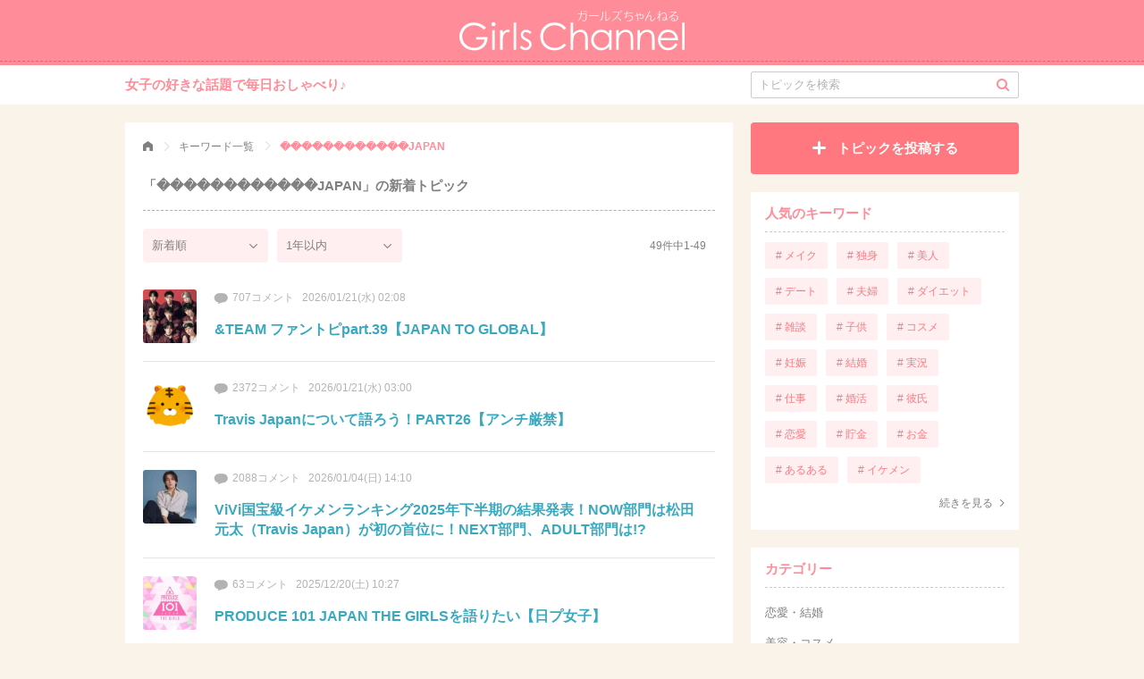

--- FILE ---
content_type: text/html; charset=UTF-8
request_url: https://girlschannel.net/topics/keyword/%EF%BF%BD%EF%BF%BD%EF%BF%BD%EF%BF%BD%EF%BF%BD%EF%BF%BD%EF%BF%BD%EF%BF%BD%EF%BF%BD%EF%BF%BD%EF%BF%BD%EF%BF%BDJAPAN/
body_size: 9464
content:
<!DOCTYPE HTML>
<html>
  <head lang="ja">
	<script async src="https://www.googletagmanager.com/gtag/js?id=G-RGH0XMCBQ0"></script>
	<script>
	  window.dataLayer = window.dataLayer || [];
	  function gtag(){dataLayer.push(arguments);}
	  gtag('js', new Date());
	  gtag('config', 'G-RGH0XMCBQ0');
	</script>
    <title>������������JAPAN | ガールズちゃんねる - Girls Channel -</title>
<!-- logly_noindex -->
    <meta http-equiv="content-type" content="text/html; charset=UTF-8">

    <meta name="description" content="女子の女子による女子のためのおしゃべりコミュニティ。女子の好きな話題にみんなでコメント、みんなで投票して盛り上がれる匿名掲示板「ガールズちゃんねる」へようこそ。">
    <meta name="keywords" content="ガールズちゃんねる,Girls Channel">
    <meta name="viewport" content="width=device-width,initial-scale=1.0,minimum-scale=1.0">

    <meta property="og:title" content="ガールズちゃんねる - Girls Channel -">
    <meta property="og:type" content="website">
    <meta property="og:image" content="https://static.gc-img.net/img/parts_pc/ogp.png">
    <meta property="og:url" content="https://girlschannel.net/">
    <meta property="og:description" content="女子の女子による女子のためのおしゃべりコミュニティ。女子の好きな話題にみんなでコメント、みんなで投票して盛り上がれる匿名掲示板「ガールズちゃんねる」へようこそ。">
    <meta property="og:site_name" content="ガールズちゃんねる - Girls Channel -">
    
    <meta name="twitter:card" content="summary_large_image">
    <meta name="twitter:site" content="https://girlschannel.net/">
    <meta name="twitter:title" content="ガールズちゃんねる - Girls Channel -">
    <meta name="twitter:description" content="女子の女子による女子のためのおしゃべりコミュニティ。女子の好きな話題にみんなでコメント、みんなで投票して盛り上がれる匿名掲示板「ガールズちゃんねる」へようこそ。">
    <meta name="twitter:image" content="https://static.gc-img.net/img/parts_pc/ogp.png">

    <link rel="stylesheet" href="/css_pc/main.css?20220316" type="text/css">
    <script>var API_URL = window.location.protocol+'//'+window.location.host+'/';</script>

    <link rel="shortcut icon" href="/favicon.ico">
    <link rel="apple-touch-icon-precomposed" href="//static.gc-img.net/images_s/apple-touch-icon-precomposed.png" />


	    <link rel="canonical" href="https://girlschannel.net/topics/keyword/������������JAPAN/">
                <link rel="next" href="https://girlschannel.net/topics/keyword/������������JAPAN/1/">
    <script>
  window.teads_analytics = window.teads_analytics || {};
  window.teads_analytics.analytics_tag_id = "PUB_13075";
  window.teads_analytics.share = window.teads_analytics.share || function() {
    ;(window.teads_analytics.shared_data = window.teads_analytics.shared_data || []).push(arguments)
  };
</script>
<script async src="https://a.teads.tv/analytics/tag.js"></script>

</head>

<body>
    <header>
      <div class="title"><a href="/"><img src="https://static.gc-img.net/img/parts_pc/logo.svg" width="252" height="46" alt="ガールズちゃんねる"></a></div>
    </header>
    <nav>
      <div class="header-nav flc">
        <div class="catch">女子の好きな話題で毎日おしゃべり♪</div>
        <form action="/topics/search/">
          <input type="text" name="q" id="q" value="" placeholder="トピックを検索">
          <input type="hidden"  name="date" value="y">
          <div class="search">
            <div class="icon-search"></div>
            <input type="submit">
          </div>
        </form>
      </div>
    </nav>

    <div class="wrap flc">

      <div class="main">
        <div class="topic-list-wrap">
          <ul itemscope="itemscope" itemtype="http://schema.org/BreadcrumbList" class="breadcrumbs">
            <li itemprop="itemListElement" itemscope="itemscope" itemtype="http://schema.org/ListItem" class="breadcrumb"><a href="/" itemprop="item"><span itemprop="name" class="icon-home">ガールズちゃんねる</span></a>
              <meta itemprop="position" content="1"/><span class="icon-arrow_r"></span>
            </li>
            <li itemprop="itemListElement" itemscope="itemscope" itemtype="http://schema.org/ListItem" class="breadcrumb"><a href="/topics/keyword/" itemprop="item"><span itemprop="name">キーワード一覧</span></a>
              <meta itemprop="position" content="2"/><span class="icon-arrow_r"></span>
            </li>
            <li itemprop="itemListElement" itemscope="itemscope" itemtype="http://schema.org/ListItem" class="breadcrumb current"><a href="/topics/keyword/������������JAPAN/" itemprop="item"><span itemprop="name">������������JAPAN</span></a>
              <meta itemprop="position" content="3"/>
            </li>
          </ul>
          <div class="list-head">
            <p class="title">「������������JAPAN」の新着トピック</p>
          </div>
          <form id="searchform" methods="get" action="/topics/keyword/������������JAPAN/">
            <ul class="search-options">
              <li>
                <div class="search-options-select">
                  <select id="sortselect" name="sort">
                    <option value="">新着順</option>
                    <option value="comment">コメント数順</option>
                  </select>
                </div>
              </li>
              <li>
                <div class="search-options-select">
                  <select id="dateselect" name="date">
                    <option value="">全期間</option>
                    <option value="y" selected>1年以内</option>
                    <option value="m">1ヶ月以内</option>
                    <option value="w">1週間以内</option>
                  </select>
                </div>
              </li>
              <li class="number">
                <p class="search-options-number">49件中1-49</p>
              </li>
            </ul>
          </form>
          <ul class="topic-list">
			 				<li class="flc"><a href="/topics/5982941/">
				<img data-src="https://up.gc-img.net/post_img_web/2026/01/nUVfREVXrlhHof5_4303_s.jpeg" width="60" height="60" class="img lazyload"/>
				<noscript><img src="https://up.gc-img.net/post_img_web/2026/01/nUVfREVXrlhHof5_4303_s.jpeg"/></noscript>
					<div class="info nn">
						<p class="comment"><span class="icon-comment"></span><span>707コメント</span><span class="datetime">2026/01/21(水) 02:08</span></p>
					</div>
					<p class="title">&amp;TEAM ファントピpart.39【JAPAN TO GLOBAL】</p>
				</a></li>
				<li class="flc"><a href="/topics/5976507/">
				<img data-src="https://up.gc-img.net/post_img_web/2025/12/ZGB2gJFyN8XVGi7_s.png" width="60" height="60" class="img lazyload"/>
				<noscript><img src="https://up.gc-img.net/post_img_web/2025/12/ZGB2gJFyN8XVGi7_s.png"/></noscript>
					<div class="info nn">
						<p class="comment"><span class="icon-comment"></span><span>2372コメント</span><span class="datetime">2026/01/21(水) 03:00</span></p>
					</div>
					<p class="title">Travis Japanについて語ろう！PART26【アンチ厳禁】</p>
				</a></li>
				<li class="flc"><a href="/topics/5963698/">
				<img data-src="https://up.gc-img.net/post_img_web/2025/12/o14K4ECbLQPQ7DV_10426_s.jpeg" width="60" height="60" class="img lazyload"/>
				<noscript><img src="https://up.gc-img.net/post_img_web/2025/12/o14K4ECbLQPQ7DV_10426_s.jpeg"/></noscript>
					<div class="info nn">
						<p class="comment"><span class="icon-comment"></span><span>2088コメント</span><span class="datetime">2026/01/04(日) 14:10</span></p>
					</div>
					<p class="title">ViVi国宝級イケメンランキング2025年下半期の結果発表！NOW部門は松田元太（Travis Japan）が初の首位に！NEXT部門、ADULT部門は!?</p>
				</a></li>
				<li class="flc"><a href="/topics/5963190/">
				<img data-src="https://up.gc-img.net/post_img_web/2025/12/TChOvqzZ6PfXy2e_s.jpeg" width="60" height="60" class="img lazyload"/>
				<noscript><img src="https://up.gc-img.net/post_img_web/2025/12/TChOvqzZ6PfXy2e_s.jpeg"/></noscript>
					<div class="info nn">
						<p class="comment"><span class="icon-comment"></span><span>63コメント</span><span class="datetime">2025/12/20(土) 10:27</span></p>
					</div>
					<p class="title">PRODUCE 101 JAPAN THE GIRLSを語りたい【日プ女子】</p>
				</a></li>
				<li class="flc"><a href="/topics/5948459/">
				<img data-src="https://up.gc-img.net/post_img_web/2025/12/DixKJmXudzncj5n_2821_s.jpeg" width="60" height="60" class="img lazyload"/>
				<noscript><img src="https://up.gc-img.net/post_img_web/2025/12/DixKJmXudzncj5n_2821_s.jpeg"/></noscript>
					<div class="info nn">
						<p class="comment"><span class="icon-comment"></span><span>89コメント</span><span class="datetime">2025/12/09(火) 13:03</span></p>
					</div>
					<p class="title">中島健人、ミラノ・コルティナ冬季五輪に挑むTEAM JAPANの公式応援ソングを歌唱「日本を代表する気持ちで歌いたい」</p>
				</a></li>
				<li class="flc"><a href="/topics/5938974/">
				<img data-src="https://up.gc-img.net/post_img_web/2025/11/xIja5KEnGD6yDjD_s.jpeg" width="60" height="60" class="img lazyload"/>
				<noscript><img src="https://up.gc-img.net/post_img_web/2025/11/xIja5KEnGD6yDjD_s.jpeg"/></noscript>
					<div class="info nn">
						<p class="comment"><span class="icon-comment"></span><span>2949コメント</span><span class="datetime">2025/12/27(土) 21:02</span></p>
					</div>
					<p class="title">Travis Japanについて語ろう！PART25【アンチ厳禁】</p>
				</a></li>
				<li class="flc"><a href="/topics/5933844/">
				<img data-src="https://up.gc-img.net/post_img_web/2025/11/Vu9fmrUcYE1lvsw_20020_s.jpeg" width="60" height="60" class="img lazyload"/>
				<noscript><img src="https://up.gc-img.net/post_img_web/2025/11/Vu9fmrUcYE1lvsw_20020_s.jpeg"/></noscript>
					<div class="info nn">
						<p class="comment"><span class="icon-comment"></span><span>92コメント</span><span class="datetime">2025/11/23(日) 21:38</span></p>
					</div>
					<p class="title">松竹JAPAN GP　北海道の中学3年生、富居玲衣さんグランプリ「母に会ったら泣いちゃう」</p>
				</a></li>
				<li class="flc"><a href="/topics/5913183/">
				<img data-src="https://up.gc-img.net/post_img_web/2025/11/WWobrKhGfpqvCX9_23621_s.jpeg" width="60" height="60" class="img lazyload"/>
				<noscript><img src="https://up.gc-img.net/post_img_web/2025/11/WWobrKhGfpqvCX9_23621_s.jpeg"/></noscript>
					<div class="info nn">
						<p class="comment"><span class="icon-comment"></span><span>141コメント</span><span class="datetime">2025/12/06(土) 18:45</span></p>
					</div>
					<p class="title">米津玄師「IRIS OUT」がBillboard JAPAN週間総合チャート7連覇！「自身最長連覇記録」を2週連続で更新</p>
				</a></li>
				<li class="flc"><a href="/topics/5903811/">
				<img data-src="https://up.gc-img.net/post_img_web/2025/10/Hu1dQR9MqFMP6Tp_20137_s.jpeg" width="60" height="60" class="img lazyload"/>
				<noscript><img src="https://up.gc-img.net/post_img_web/2025/10/Hu1dQR9MqFMP6Tp_20137_s.jpeg"/></noscript>
					<div class="info nn">
						<p class="comment"><span class="icon-comment"></span><span>115コメント</span><span class="datetime">2025/11/09(日) 00:25</span></p>
					</div>
					<p class="title">ロッキン「COUNTDOWN JAPAN 25/26」全出演者発表 Six TONES、TXT、INI、サカナクションら、初の5日間開催</p>
				</a></li>
				<li class="flc"><a href="/topics/5899485/">
				<img data-src="https://up.gc-img.net/post_img_web/2025/10/YiYqFhcEy5Rgked_s.png" width="60" height="60" class="img lazyload"/>
				<noscript><img src="https://up.gc-img.net/post_img_web/2025/10/YiYqFhcEy5Rgked_s.png"/></noscript>
					<div class="info nn">
						<p class="comment"><span class="icon-comment"></span><span>3728コメント</span><span class="datetime">2025/11/25(火) 22:26</span></p>
					</div>
					<p class="title">Travis Japanについて語ろう！PART24【アンチ厳禁】</p>
				</a></li>
				<li class="flc"><a href="/topics/5867983/">
				<img data-src="https://up.gc-img.net/post_img_web/2025/10/WtxOLZyFgFMVsfk_15561_s.jpeg" width="60" height="60" class="img lazyload"/>
				<noscript><img src="https://up.gc-img.net/post_img_web/2025/10/WtxOLZyFgFMVsfk_15561_s.jpeg"/></noscript>
					<div class="info nn">
						<p class="comment"><span class="icon-comment"></span><span>1064コメント</span><span class="datetime">2025/11/01(土) 16:15</span></p>
					</div>
					<p class="title">【祝 韓国デビュー】&amp;TEAM ファントピpart.36【JAPAN TO GLOBAL】</p>
				</a></li>
				<li class="flc"><a href="/topics/5866759/">
				<img data-src="https://up.gc-img.net/post_img_web/2025/09/tBJdpnuZYl6LoiZ_23829_s.jpeg" width="60" height="60" class="img lazyload"/>
				<noscript><img src="https://up.gc-img.net/post_img_web/2025/09/tBJdpnuZYl6LoiZ_23829_s.jpeg"/></noscript>
					<div class="info nn">
						<p class="comment"><span class="icon-comment"></span><span>124コメント</span><span class="datetime">2025/10/31(金) 06:41</span></p>
					</div>
					<p class="title">中森明菜：60歳を迎え60個の質問に回答　雑誌の撮り下ろしは数十年ぶり　「VOGUE JAPAN」に初登場</p>
				</a></li>
				<li class="flc"><a href="/topics/5864309/">
				<img data-src="https://up.gc-img.net/post_img_web/2025/09/hPEVz3pCz92FLk8_24583_s.jpeg" width="60" height="60" class="img lazyload"/>
				<noscript><img src="https://up.gc-img.net/post_img_web/2025/09/hPEVz3pCz92FLk8_24583_s.jpeg"/></noscript>
					<div class="info nn">
						<p class="comment"><span class="icon-comment"></span><span>137コメント</span><span class="datetime">2025/10/01(水) 12:39</span></p>
					</div>
					<p class="title">米国の語学学校で外国人が日本製の消しゴムを絶賛「本当によく消える。日本製はクリーン」「アメリカのは汚くなる」“Made in Japan”の品質や素晴らしさを実感</p>
				</a></li>
				<li class="flc"><a href="/topics/5860580/">
				<img data-src="https://up.gc-img.net/post_img_web/2025/09/Wj9Rcx7Uf7bMu9J_6760_s.jpeg" width="60" height="60" class="img lazyload"/>
				<noscript><img src="https://up.gc-img.net/post_img_web/2025/09/Wj9Rcx7Uf7bMu9J_6760_s.jpeg"/></noscript>
					<div class="info nn">
						<p class="comment"><span class="icon-comment"></span><span>258コメント</span><span class="datetime">2025/10/21(火) 07:44</span></p>
					</div>
					<p class="title">Travis Japan初のフジ系レギュラー番組「けるとめる」10月スタート</p>
				</a></li>
				<li class="flc"><a href="/topics/5858650/">
				<img data-src="https://up.gc-img.net/post_img_web/2025/09/5zA5RyoPA1sWPkv_s.png" width="60" height="60" class="img lazyload"/>
				<noscript><img src="https://up.gc-img.net/post_img_web/2025/09/5zA5RyoPA1sWPkv_s.png"/></noscript>
					<div class="info nn">
						<p class="comment"><span class="icon-comment"></span><span>2824コメント</span><span class="datetime">2025/10/25(土) 19:43</span></p>
					</div>
					<p class="title">Travis Japanについて語ろう！PART23【アンチ厳禁】</p>
				</a></li>
				<li class="flc"><a href="/topics/5844809/">
				<img data-src="https://up.gc-img.net/post_img_web/2025/09/v35XDoNO3yZhmlC_14690_s.jpeg" width="60" height="60" class="img lazyload"/>
				<noscript><img src="https://up.gc-img.net/post_img_web/2025/09/v35XDoNO3yZhmlC_14690_s.jpeg"/></noscript>
					<div class="info nn">
						<p class="comment"><span class="icon-comment"></span><span>232コメント</span><span class="datetime">2025/10/15(水) 08:50</span></p>
					</div>
					<p class="title">日韓歌王戦2025、現役歌王Japanについて語りたい　</p>
				</a></li>
				<li class="flc"><a href="/topics/5815815/">
				<img data-src="https://up.gc-img.net/post_img_web/2025/08/ZMc9ZAZyxPKDBqW_s.png" width="60" height="60" class="img lazyload"/>
				<noscript><img src="https://up.gc-img.net/post_img_web/2025/08/ZMc9ZAZyxPKDBqW_s.png"/></noscript>
					<div class="info nn">
						<p class="comment"><span class="icon-comment"></span><span>2829コメント</span><span class="datetime">2025/09/24(水) 14:51</span></p>
					</div>
					<p class="title">Travis Japanについて語ろう！PART22【アンチ厳禁】</p>
				</a></li>
				<li class="flc"><a href="/topics/5794665/">
				<img data-src="https://up.gc-img.net/post_img_web/2025/08/EEUPO9xT9Niqmpw_23127_s.jpeg" width="60" height="60" class="img lazyload"/>
				<noscript><img src="https://up.gc-img.net/post_img_web/2025/08/EEUPO9xT9Niqmpw_23127_s.jpeg"/></noscript>
					<div class="info nn">
						<p class="comment"><span class="icon-comment"></span><span>702コメント</span><span class="datetime">2025/08/24(日) 10:21</span></p>
					</div>
					<p class="title">YOSHIKI困惑　X JAPANオマージュ？のアニメ楽曲に「この件何も知らないんだけど」</p>
				</a></li>
				<li class="flc"><a href="/topics/5774064/">
				<img data-src="https://up.gc-img.net/post_img_web/2025/07/rIZbqOZWHvGPO7C_s.png" width="60" height="60" class="img lazyload"/>
				<noscript><img src="https://up.gc-img.net/post_img_web/2025/07/rIZbqOZWHvGPO7C_s.png"/></noscript>
					<div class="info nn">
						<p class="comment"><span class="icon-comment"></span><span>2166コメント</span><span class="datetime">2025/08/24(日) 11:29</span></p>
					</div>
					<p class="title">Travis Japanについて語ろう！PART21【アンチ厳禁】</p>
				</a></li>
				<li class="flc"><a href="/topics/5760220/">
				<img data-src="https://up.gc-img.net/post_img_web/2025/07/FleYrTweLLRBJjT_17095_s.jpeg" width="60" height="60" class="img lazyload"/>
				<noscript><img src="https://up.gc-img.net/post_img_web/2025/07/FleYrTweLLRBJjT_17095_s.jpeg"/></noscript>
					<div class="info nn">
						<p class="comment"><span class="icon-comment"></span><span>1236コメント</span><span class="datetime">2025/07/16(水) 18:03</span></p>
					</div>
					<p class="title">ILLIT、日本デビュー決定　Japan 1st Single「時よ止まれ」9・1にリリース</p>
				</a></li>
				<li class="flc"><a href="/topics/5757271/">
				<img data-src="https://up.gc-img.net/post_img_web/2025/07/mriQELKzQRiMMnH_8593_s.jpeg" width="60" height="60" class="img lazyload"/>
				<noscript><img src="https://up.gc-img.net/post_img_web/2025/07/mriQELKzQRiMMnH_8593_s.jpeg"/></noscript>
					<div class="info nn">
						<p class="comment"><span class="icon-comment"></span><span>111コメント</span><span class="datetime">2025/07/16(水) 13:14</span></p>
					</div>
					<p class="title">Travis Japan七五三掛龍也が黒柳徹子の恋人役に！6度目の「ハロルドとモード」上演決定</p>
				</a></li>
				<li class="flc"><a href="/topics/5755487/">
				<img data-src="https://up.gc-img.net/post_img_web/2025/07/MrYdDRQ8OAIprrg_2886_s.jpeg" width="60" height="60" class="img lazyload"/>
				<noscript><img src="https://up.gc-img.net/post_img_web/2025/07/MrYdDRQ8OAIprrg_2886_s.jpeg"/></noscript>
					<div class="info nn">
						<p class="comment"><span class="icon-comment"></span><span>481コメント</span><span class="datetime">2025/08/06(水) 02:15</span></p>
					</div>
					<p class="title">「X JAPAN」YOSHIKI、ドクターストップで “ドラマー引退” 危機表明…思わせぶりポストに冷めた声も</p>
				</a></li>
				<li class="flc"><a href="/topics/5730268/">
				<img data-src="https://up.gc-img.net/post_img_web/2025/06/t2IFeinm8S9zmyI_s.png" width="60" height="60" class="img lazyload"/>
				<noscript><img src="https://up.gc-img.net/post_img_web/2025/06/t2IFeinm8S9zmyI_s.png"/></noscript>
					<div class="info nn">
						<p class="comment"><span class="icon-comment"></span><span>2846コメント</span><span class="datetime">2025/07/24(木) 10:48</span></p>
					</div>
					<p class="title">Travis Japanについて語ろう！PART20【アンチ厳禁】</p>
				</a></li>
				<li class="flc"><a href="/topics/5687332/">
				<img data-src="https://up.gc-img.net/post_img_web/2025/05/s1lm4cOdguHhiY5_s.png" width="60" height="60" class="img lazyload"/>
				<noscript><img src="https://up.gc-img.net/post_img_web/2025/05/s1lm4cOdguHhiY5_s.png"/></noscript>
					<div class="info nn">
						<p class="comment"><span class="icon-comment"></span><span>2345コメント</span><span class="datetime">2025/06/23(月) 08:43</span></p>
					</div>
					<p class="title">Travis Japanについて語ろう！PART19【アンチ厳禁】</p>
				</a></li>
				<li class="flc"><a href="/topics/5686752/">
				<img data-src="https://up.gc-img.net/post_img_web/2025/05/27ahvTkuvgEqhXG_s.jpeg" width="60" height="60" class="img lazyload"/>
				<noscript><img src="https://up.gc-img.net/post_img_web/2025/05/27ahvTkuvgEqhXG_s.jpeg"/></noscript>
					<div class="info nn">
						<p class="comment"><span class="icon-comment"></span><span>7051コメント</span><span class="datetime">2025/06/02(月) 18:36</span></p>
					</div>
					<p class="title">【実況・感想】MUSIC AWARDS JAPAN 2025</p>
				</a></li>
				<li class="flc"><a href="/topics/5685900/">
				<img data-src="https://up.gc-img.net/post_img_web/2025/05/RatDcaJURn6FOFa_8320_s.jpeg" width="60" height="60" class="img lazyload"/>
				<noscript><img src="https://up.gc-img.net/post_img_web/2025/05/RatDcaJURn6FOFa_8320_s.jpeg"/></noscript>
					<div class="info nn">
						<p class="comment"><span class="icon-comment"></span><span>108コメント</span><span class="datetime">2025/05/23(金) 13:36</span></p>
					</div>
					<p class="title">「MUSIC AWARDS JAPAN」Creepy Nutsが驚異の7冠！ミセス、羊文学、リーダーズらも受賞</p>
				</a></li>
				<li class="flc"><a href="/topics/5684913/">
				<img data-src="https://up.gc-img.net/post_img_web/2025/05/tRpbIaZwr59Z3yO_s.png" width="60" height="60" class="img lazyload"/>
				<noscript><img src="https://up.gc-img.net/post_img_web/2025/05/tRpbIaZwr59Z3yO_s.png"/></noscript>
					<div class="info nn">
						<p class="comment"><span class="icon-comment"></span><span>673コメント</span><span class="datetime">2025/05/23(金) 14:23</span></p>
					</div>
					<p class="title">「MUSIC AWARDS JAPAN」を語ろう</p>
				</a></li>
				<li class="flc"><a href="/topics/5682030/">
				<img data-src="https://up.gc-img.net/post_img_web/2025/05/MFR7XQXX3GAJOBC_21268_s.webp" width="60" height="60" class="img lazyload"/>
				<noscript><img src="https://up.gc-img.net/post_img_web/2025/05/MFR7XQXX3GAJOBC_21268_s.webp"/></noscript>
					<div class="info nn">
						<p class="comment"><span class="icon-comment"></span><span>388コメント</span><span class="datetime">2025/05/26(月) 16:41</span></p>
					</div>
					<p class="title">Travis Japan松田元太「去年からおかしい」耳の不調告白　マネジャーなどに伝えなかった理由「自分でも分かりきってて」</p>
				</a></li>
				<li class="flc"><a href="/topics/5678990/">
				<img data-src="https://up.gc-img.net/post_img_web/2025/05/PSEoYMfV7p7dp68_24947_s.jpeg" width="60" height="60" class="img lazyload"/>
				<noscript><img src="https://up.gc-img.net/post_img_web/2025/05/PSEoYMfV7p7dp68_24947_s.jpeg"/></noscript>
					<div class="info nn">
						<p class="comment"><span class="icon-comment"></span><span>208コメント</span><span class="datetime">2025/05/30(金) 01:46</span></p>
					</div>
					<p class="title">Travis Japan川島如恵留が活動再開へ「ファンの皆様、関係者の皆様には、心より感謝申し上げます」</p>
				</a></li>
				<li class="flc"><a href="/topics/5675709/">
				<img data-src="https://up.gc-img.net/post_img_web/2025/05/czdpvhz5215Y9G5_24960_s.jpeg" width="60" height="60" class="img lazyload"/>
				<noscript><img src="https://up.gc-img.net/post_img_web/2025/05/czdpvhz5215Y9G5_24960_s.jpeg"/></noscript>
					<div class="info nn">
						<p class="comment"><span class="icon-comment"></span><span>78コメント</span><span class="datetime">2025/05/25(日) 12:27</span></p>
					</div>
					<p class="title">菅田将暉が司会に決定　22日MUSIC AWARDS JAPAN授賞式　NHKで生中継</p>
				</a></li>
				<li class="flc"><a href="/topics/5653616/">
				<img data-src="https://up.gc-img.net/post_img_web/2025/04/f7PqC2nt9wciqQ8_3601_s.jpeg" width="60" height="60" class="img lazyload"/>
				<noscript><img src="https://up.gc-img.net/post_img_web/2025/04/f7PqC2nt9wciqQ8_3601_s.jpeg"/></noscript>
					<div class="info nn">
						<p class="comment"><span class="icon-comment"></span><span>217コメント</span><span class="datetime">2025/05/23(金) 07:46</span></p>
					</div>
					<p class="title">Travis Japan中村海人、「リロ＆スティッチ」で声優初挑戦！　リロ＆ナニ姉妹を見守るデイヴィッド役に決定</p>
				</a></li>
				<li class="flc"><a href="/topics/5645131/">
				<img data-src="https://up.gc-img.net/post_img_web/2025/04/r5dnln2W18iV7Tt_25818_s.jpeg" width="60" height="60" class="img lazyload"/>
				<noscript><img src="https://up.gc-img.net/post_img_web/2025/04/r5dnln2W18iV7Tt_25818_s.jpeg"/></noscript>
					<div class="info nn">
						<p class="comment"><span class="icon-comment"></span><span>119コメント</span><span class="datetime">2025/05/02(金) 21:38</span></p>
					</div>
					<p class="title">X JAPANのYOSHIKIを名乗り「個人的に話をしよう」と言われた50歳代の女性　“ファンカード”購入として208万円分の電子マネー利用権をだまし取られる</p>
				</a></li>
				<li class="flc"><a href="/topics/5643106/">
				<img data-src="https://up.gc-img.net/post_img_web/2025/04/p6GdG7V7KfdiYo7_s.png" width="60" height="60" class="img lazyload"/>
				<noscript><img src="https://up.gc-img.net/post_img_web/2025/04/p6GdG7V7KfdiYo7_s.png"/></noscript>
					<div class="info nn">
						<p class="comment"><span class="icon-comment"></span><span>3578コメント</span><span class="datetime">2025/05/22(木) 23:35</span></p>
					</div>
					<p class="title">Travis Japanについて語ろう！PART18【アンチ厳禁】</p>
				</a></li>
				<li class="flc"><a href="/topics/5622361/">
				<img data-src="https://up.gc-img.net/post_img_web/2025/04/UAZMTNKaKXa4Olg_16692_s.jpeg" width="60" height="60" class="img lazyload"/>
				<noscript><img src="https://up.gc-img.net/post_img_web/2025/04/UAZMTNKaKXa4Olg_16692_s.jpeg"/></noscript>
					<div class="info nn">
						<p class="comment"><span class="icon-comment"></span><span>433コメント</span><span class="datetime">2025/05/01(木) 18:32</span></p>
					</div>
					<p class="title">Travis Japan松田元太「anan」ソロ表紙にスピード帰還 2種の風呂ショットで美シルエット披露</p>
				</a></li>
				<li class="flc"><a href="/topics/5617165/">
				<img data-src="https://up.gc-img.net/post_img_web/2025/04/L3ezMw1b6S67Ula_21177_s.jpeg" width="60" height="60" class="img lazyload"/>
				<noscript><img src="https://up.gc-img.net/post_img_web/2025/04/L3ezMw1b6S67Ula_21177_s.jpeg"/></noscript>
					<div class="info nn">
						<p class="comment"><span class="icon-comment"></span><span>269コメント</span><span class="datetime">2025/04/30(水) 23:34</span></p>
					</div>
					<p class="title">Travis Japan七五三掛龍也、フジ『ノンストップ』の料理コーナーを担当 中山優馬からバトンタッチ</p>
				</a></li>
				<li class="flc"><a href="/topics/5613612/">
				<img data-src="https://up.gc-img.net/post_img_web/2025/03/DJ2jvbZFCet5I3U_10413_s.jpeg" width="60" height="60" class="img lazyload"/>
				<noscript><img src="https://up.gc-img.net/post_img_web/2025/03/DJ2jvbZFCet5I3U_10413_s.jpeg"/></noscript>
					<div class="info nn">
						<p class="comment"><span class="icon-comment"></span><span>330コメント</span><span class="datetime">2025/04/12(土) 20:59</span></p>
					</div>
					<p class="title">「フジテレビに出すぎ」Travis Japan松田元太、めざまし出演発表も心配されるブラックな“過密タイムテーブル”</p>
				</a></li>
				<li class="flc"><a href="/topics/5611399/">
				<img data-src="https://up.gc-img.net/post_img_web/2025/03/heRxt5ckRI8qreh_8840_s.jpeg" width="60" height="60" class="img lazyload"/>
				<noscript><img src="https://up.gc-img.net/post_img_web/2025/03/heRxt5ckRI8qreh_8840_s.jpeg"/></noscript>
					<div class="info nn">
						<p class="comment"><span class="icon-comment"></span><span>110コメント</span><span class="datetime">2025/04/07(月) 17:41</span></p>
					</div>
					<p class="title">Travis Japanのレギュラーロケ企画がスタート！毎週土曜日「シューイチ」でオンエア</p>
				</a></li>
				<li class="flc"><a href="/topics/5609276/">
				<img data-src="https://up.gc-img.net/post_img_web/2025/03/2hf4qAXKYX9vvzz_7592_s.jpeg" width="60" height="60" class="img lazyload"/>
				<noscript><img src="https://up.gc-img.net/post_img_web/2025/03/2hf4qAXKYX9vvzz_7592_s.jpeg"/></noscript>
					<div class="info nn">
						<p class="comment"><span class="icon-comment"></span><span>202コメント</span><span class="datetime">2025/03/30(日) 19:35</span></p>
					</div>
					<p class="title">Travis Japan松田元太、『めざましテレビ』4月のエンタメプレゼンターに就任「“朝っぽさが漂う何か”を伝えたい」</p>
				</a></li>
				<li class="flc"><a href="/topics/5601658/">
				<img data-src="https://up.gc-img.net/post_img_web/2025/03/OOIHiK6CVzoRdvE_14378_s.jpeg" width="60" height="60" class="img lazyload"/>
				<noscript><img src="https://up.gc-img.net/post_img_web/2025/03/OOIHiK6CVzoRdvE_14378_s.jpeg"/></noscript>
					<div class="info nn">
						<p class="comment"><span class="icon-comment"></span><span>153コメント</span><span class="datetime">2025/03/29(土) 15:22</span></p>
					</div>
					<p class="title">YOSHIKI、X JAPANの活動に言及</p>
				</a></li>
				<li class="flc"><a href="/topics/5600006/">
				<img data-src="https://up.gc-img.net/post_img_web/2025/03/iE8GesKGrgzzTOl_s.png" width="60" height="60" class="img lazyload"/>
				<noscript><img src="https://up.gc-img.net/post_img_web/2025/03/iE8GesKGrgzzTOl_s.png"/></noscript>
					<div class="info nn">
						<p class="comment"><span class="icon-comment"></span><span>3192コメント</span><span class="datetime">2025/04/21(月) 23:01</span></p>
					</div>
					<p class="title">Travis Japanについて語ろう！PART17【アンチ厳禁】</p>
				</a></li>
				<li class="flc"><a href="/topics/5598240/">
				<img data-src="https://up.gc-img.net/post_img_web/2025/03/XimwUdp9suz7xKW_12194_s.jpeg" width="60" height="60" class="img lazyload"/>
				<noscript><img src="https://up.gc-img.net/post_img_web/2025/03/XimwUdp9suz7xKW_12194_s.jpeg"/></noscript>
					<div class="info nn">
						<p class="comment"><span class="icon-comment"></span><span>116コメント</span><span class="datetime">2025/04/01(火) 00:42</span></p>
					</div>
					<p class="title">Travis Japan、初の全国ネット冠番組決定 全国各地の蔵を掃除</p>
				</a></li>
				<li class="flc"><a href="/topics/5596101/">
				<img data-src="https://up.gc-img.net/post_img_web/2025/03/fVTXs6YPdMs5chj_26000_s.jpeg" width="60" height="60" class="img lazyload"/>
				<noscript><img src="https://up.gc-img.net/post_img_web/2025/03/fVTXs6YPdMs5chj_26000_s.jpeg"/></noscript>
					<div class="info nn">
						<p class="comment"><span class="icon-comment"></span><span>201コメント</span><span class="datetime">2025/03/26(水) 19:15</span></p>
					</div>
					<p class="title">Travis Japan、初の映画主題歌に決定「たべっ子どうぶつ」本予告＆ビジュアル解禁</p>
				</a></li>
				<li class="flc"><a href="/topics/5594757/">
				<img data-src="https://up.gc-img.net/post_img_web/2025/03/EucyTZuZVYP1gQj_5018_s.webp" width="60" height="60" class="img lazyload"/>
				<noscript><img src="https://up.gc-img.net/post_img_web/2025/03/EucyTZuZVYP1gQj_5018_s.webp"/></noscript>
					<div class="info nn">
						<p class="comment"><span class="icon-comment"></span><span>83コメント</span><span class="datetime">2025/03/18(火) 21:19</span></p>
					</div>
					<p class="title">X（X JAPAN）のNo.1ソングを決めてみよう！【アンチ禁止】</p>
				</a></li>
				<li class="flc"><a href="/topics/5580779/">
				<img data-src="https://up.gc-img.net/post_img_web/2025/03/yELF13Ea3h5uDf2_20930_s.jpeg" width="60" height="60" class="img lazyload"/>
				<noscript><img src="https://up.gc-img.net/post_img_web/2025/03/yELF13Ea3h5uDf2_20930_s.jpeg"/></noscript>
					<div class="info nn">
						<p class="comment"><span class="icon-comment"></span><span>2237コメント</span><span class="datetime">2025/03/17(月) 07:58</span></p>
					</div>
					<p class="title">Travis Japan　初CDシングルが伸び悩んだ想定外の理由</p>
				</a></li>
				<li class="flc"><a href="/topics/5574678/">
				<img data-src="https://up.gc-img.net/post_img_web/2025/03/HkMaDIRM4J57dx5_5031_s.jpeg" width="60" height="60" class="img lazyload"/>
				<noscript><img src="https://up.gc-img.net/post_img_web/2025/03/HkMaDIRM4J57dx5_5031_s.jpeg"/></noscript>
					<div class="info nn">
						<p class="comment"><span class="icon-comment"></span><span>234コメント</span><span class="datetime">2025/04/04(金) 12:18</span></p>
					</div>
					<p class="title">WEST.神山智洋、連ドラ単独初主演 “スゴ腕フレンチシェフ”役でTravis Japan中村海人“落ちこぼれ僧侶”とバディに</p>
				</a></li>
				<li class="flc"><a href="/topics/5571184/">
				<img data-src="https://up.gc-img.net/post_img_web/2025/03/C8wshL5SlJ4ERIy_19084_s.jpeg" width="60" height="60" class="img lazyload"/>
				<noscript><img src="https://up.gc-img.net/post_img_web/2025/03/C8wshL5SlJ4ERIy_19084_s.jpeg"/></noscript>
					<div class="info nn">
						<p class="comment"><span class="icon-comment"></span><span>149コメント</span><span class="datetime">2025/03/12(水) 16:47</span></p>
					</div>
					<p class="title">timelesz松島聡&amp;Travis Japan松田元太・松倉海斗が同窓会 同じグループで活動した10年前を回想</p>
				</a></li>
				<li class="flc"><a href="/topics/5558576/">
				<img data-src="https://up.gc-img.net/post_img_web/2025/02/EzSiv6zoy2X2vOI_s.jpeg" width="60" height="60" class="img lazyload"/>
				<noscript><img src="https://up.gc-img.net/post_img_web/2025/02/EzSiv6zoy2X2vOI_s.jpeg"/></noscript>
					<div class="info nn">
						<p class="comment"><span class="icon-comment"></span><span>158コメント</span><span class="datetime">2025/02/25(火) 08:29</span></p>
					</div>
					<p class="title">【YouTube】COUNTDOWN JAPAN 24/25 特番配信</p>
				</a></li>
				<li class="flc"><a href="/topics/5554453/">
				<img data-src="https://up.gc-img.net/post_img_web/2025/02/m9Q9y4OH1uzqQoE_s.png" width="60" height="60" class="img lazyload"/>
				<noscript><img src="https://up.gc-img.net/post_img_web/2025/02/m9Q9y4OH1uzqQoE_s.png"/></noscript>
					<div class="info nn">
						<p class="comment"><span class="icon-comment"></span><span>3651コメント</span><span class="datetime">2025/03/21(金) 23:11</span></p>
					</div>
					<p class="title">Travis Japanについて語ろう！PART16【アンチ厳禁】</p>
				</a></li>
				<li class="flc"><a href="/topics/5517340/">
				<img data-src="https://up.gc-img.net/post_img_web/2025/01/wFK7e7YfVYxmeUJ_23062_s.jpeg" width="60" height="60" class="img lazyload"/>
				<noscript><img src="https://up.gc-img.net/post_img_web/2025/01/wFK7e7YfVYxmeUJ_23062_s.jpeg"/></noscript>
					<div class="info nn">
						<p class="comment"><span class="icon-comment"></span><span>898コメント</span><span class="datetime">2025/02/25(火) 07:12</span></p>
					</div>
					<p class="title">Travis Japan松田元太、4月期フジ火9ドラマ『人事の人見』主演決定　『ドッキリGP』でサプライズ報告</p>
				</a></li>
</ul>

<ul class="pager">
</ul>

        </div>
      </div>
     <div class="main responsive">
        <div class="tablet-sub">
          <div class="topic-wrap">
            <div class="topic-list-wrap">


              
              <h2 class="rank"><a href="/topics/category/" class="head-link">カテゴリー</a></h2>
              <ul class="category">
                <li><a href="/topics/category/love/">恋愛・結婚</a></li>
                <li><a href="/topics/category/cosme/">美容・コスメ</a></li>
                <li><a href="/topics/category/fashion/">ファッション</a></li>
                <li><a href="/topics/category/hair/">髪型</a></li>
                <li><a href="/topics/category/otona/">大人</a></li>
                <li><a href="/topics/category/gossip/">芸能人</a></li>
                <li><a href="/topics/category/cook/">料理・食べ物</a></li>
                <li><a href="/topics/category/diet/">ダイエット</a></li>
                <li><a href="/topics/category/family/">家族・子育て</a></li>
                <li><a href="/topics/category/health/">医療・健康</a></li>
                <li><a href="/topics/category/life/">生活</a></li>
                <li><a href="/topics/category/work/">仕事</a></li>
                <li><a href="/topics/category/realtime/">実況</a></li>
                <li><a href="/topics/category/tv/">テレビ・CM</a></li>
                <li><a href="/topics/category/movie/">ドラマ・映画</a></li>
                <li><a href="/topics/category/comic/">マンガ・アニメ・本</a></li>
                <li><a href="/topics/category/music/">音楽</a></li>
                <li><a href="/topics/category/images/">画像</a></li>
                <li><a href="/topics/category/news/">ニュース</a></li>
                <li><a href="/topics/category/politics/">政治・経済</a></li>
                <li><a href="/topics/category/sports/">スポーツ</a></li>
                <li><a href="/topics/category/tech/">IT・インターネット</a></li>
                <li><a href="/topics/category/animal/">犬・猫・動物</a></li>
                <li><a href="/topics/category/talk/">質問・雑談</a></li>
              </ul>
            </div>
          </div>
        </div>
      </div>

      <div class="sub">
        <a href="/topics/make_topic/" class="btn btn-entry-topic mb20"><span class="icon-plus"></span>トピックを投稿する</a>





			<div class="sub-part sub-keywords mb20">
	          <p class="head"><a class="head-link">人気のキーワード</a></p>
              <ul class="keywords flc">
                <li><a href="/topics/keyword/メイク/"># メイク</a></li>
                <li><a href="/topics/keyword/独身/"># 独身</a></li>
                <li><a href="/topics/keyword/美人/"># 美人</a></li>
                <li><a href="/topics/keyword/デート/"># デート</a></li>
                <li><a href="/topics/keyword/夫婦/"># 夫婦</a></li>
                <li><a href="/topics/keyword/ダイエット/"># ダイエット</a></li>
                <li><a href="/topics/keyword/雑談/"># 雑談</a></li>
                <li><a href="/topics/keyword/子供/"># 子供</a></li>
                <li><a href="/topics/keyword/コスメ/"># コスメ</a></li>
                <li><a href="/topics/keyword/妊娠/"># 妊娠</a></li>
                <li><a href="/topics/keyword/結婚/"># 結婚</a></li>
                <li><a href="/topics/keyword/実況/"># 実況</a></li>
                <li><a href="/topics/keyword/仕事/"># 仕事</a></li>
                <li><a href="/topics/keyword/婚活/"># 婚活</a></li>
                <li><a href="/topics/keyword/彼氏/"># 彼氏</a></li>
                <li><a href="/topics/keyword/恋愛/"># 恋愛</a></li>
                <li><a href="/topics/keyword/貯金/"># 貯金</a></li>
                <li><a href="/topics/keyword/お金/"># お金</a></li>
                <li><a href="/topics/keyword/あるある/"># あるある</a></li>
                <li><a href="/topics/keyword/イケメン/"># イケメン</a></li>
              </ul>
				  <a href="/topics/keyword/" class="show-more">続きを見る<span class="icon-arrow_r"></span></a></h2>
			</div>

        <div class="sub-part sub-categories mb20">
          <p class="head"><a href="/topics/category/" class="head-link">カテゴリー</a></p>
          <ul>
            <a href="/topics/category/love/"><li>恋愛・結婚</li></a>
            <a href="/topics/category/cosme/"><li>美容・コスメ</li></a>
            <a href="/topics/category/fashion/"><li>ファッション</li></a>
            <a href="/topics/category/hair/"><li>髪型</li></a>
            <a href="/topics/category/otona/"><li>大人</li></a>
            <a href="/topics/category/gossip/"><li>芸能人</li></a>
            <a href="/topics/category/cook/"><li>料理・食べ物</li></a>
            <a href="/topics/category/diet/"><li>ダイエット</li></a>
            <a href="/topics/category/family/"><li>家族・子育て</li></a>
            <a href="/topics/category/health/"><li>医療・健康</li></a>
            <a href="/topics/category/life/"><li>生活</li></a>
            <a href="/topics/category/work/"><li>仕事</li></a>
            <a href="/topics/category/realtime/"><li>実況</li></a>
            <a href="/topics/category/tv/"><li>テレビ・CM</li></a>
            <a href="/topics/category/movie/"><li>ドラマ・映画</li></a>
            <a href="/topics/category/comic/"><li>マンガ・アニメ・本</li></a>
            <a href="/topics/category/music/"><li>音楽</li></a>
            <a href="/topics/category/images/"><li>画像</li></a>
            <a href="/topics/category/news/"><li>ニュース</li></a>
            <a href="/topics/category/politics/"><li>政治・経済</li></a>
            <a href="/topics/category/sports/"><li>スポーツ</li></a>
            <a href="/topics/category/tech/"><li>IT・インターネット</li></a>
            <a href="/topics/category/animal/"><li>犬・猫・動物</li></a>
            <a href="/topics/category/talk/"><li>質問・雑談</li></a>
          </ul>
        </div>
      </div>
    </div>

    <div class="footer">
      <div class="footer-logo"><a href="/"><img src="https://static.gc-img.net/img/parts_pc/logo_footer.svg" width="146" height="32"></a></div>
      <div class="links flc"><a href="https://jsquared.co.jp/" target="_blank">運営会社</a><a href="/contact.html">お問い合わせ</a><a href="/help/">よくある質問</a><a href="/agreement.html">利用規約</a><a href="/userdata.html">利⽤者情報の外部送信規律</a></div>
    </div>
    <div id="scrollToTop" class="scroll-to-top"><span class="icon-arrow_t"></span></div>


<style type="text/css">
body > a {
	display:none;
}
</style>
<script type="text/javascript" src="/js_pc/search.js?20210603"></script>
</body>
</html>


--- FILE ---
content_type: image/svg+xml
request_url: https://static.gc-img.net/img/parts_pc/logo_footer.svg
body_size: 6563
content:
<svg xmlns="http://www.w3.org/2000/svg" viewBox="0 0 144.6158 32"><defs><style>.a{fill:#fff;fill-rule:evenodd;}</style></defs><title>logo_footer</title><path class="a" d="M138.6814,10.19194a5.366,5.366,0,0,0-.94339-2.06851,4.47356,4.47356,0,0,0-1.63611-1.24777,5.02387,5.02387,0,0,0-2.1416-.47329,4.61353,4.61353,0,0,0-3.1808,1.18968,5.38755,5.38755,0,0,0-1.4693,2.59989h9.3712Zm0,3.3862,1.36391,0.71639a7.4373,7.4373,0,0,1-1.55,2.12552,6.13928,6.13928,0,0,1-1.9782,1.23056,6.90744,6.90744,0,0,1-2.48581.42166,6.007,6.007,0,0,1-4.81149-2.0158,6.80416,6.80416,0,0,1-1.735-4.55867,6.72388,6.72388,0,0,1,1.4682-4.26394,6.00628,6.00628,0,0,1,4.9847-2.38045,6.20268,6.20268,0,0,1,5.13521,2.43853,6.80285,6.80285,0,0,1,1.38759,4.29837H129.1488a5.115,5.115,0,0,0,1.4005,3.59057,4.46355,4.46355,0,0,0,3.3421,1.40159,5.366,5.366,0,0,0,1.8685-.33453,4.88981,4.88981,0,0,0,1.5446-.88635A7.55185,7.55185,0,0,0,138.6814,13.57814ZM142.998,0.32378h1.6178V17.7485H142.998V0.32378ZM25.79663,22.3631a0.43456,0.43456,0,0,1-.30979-0.23234,5.13611,5.13611,0,0,0-.89065-1.14881,0.40233,0.40233,0,0,1-.1151-0.18071,0.16476,0.16476,0,0,1,.12908-0.15382,1.11122,1.11122,0,0,1,.27107.08928,2.64973,2.64973,0,0,1,1.30263,1.265A0.45237,0.45237,0,0,1,25.79663,22.3631Zm-1.98675.33561a0.41389,0.41389,0,0,1-.3098-0.23234,5.691,5.691,0,0,0-.90248-1.17463,0.30167,0.30167,0,0,1-.11617-0.1678,0.16578,0.16578,0,0,1,.12908-0.15382,1.06386,1.06386,0,0,1,.27.09035,2.693,2.693,0,0,1,1.31662,1.27682A0.45238,0.45238,0,0,1,23.80988,22.69871Zm-4.51565,1.4059H16.08229a0.25433,0.25433,0,0,1-.27107-0.25816,0.24454,0.24454,0,0,1,.27107-0.24525H19.32c0.01291-.46469.02582-0.9283,0.02582-1.393V21.47245a0.41607,0.41607,0,0,1,.45178-0.412,0.39452,0.39452,0,0,1,.426.412v0.60668c0,0.50341,0,1.00575-.02581,1.52207h4.10259c0.97993,0,1.45753.1549,1.45753,1.32845a25.93079,25.93079,0,0,1-.24525,4.24458C25.2674,30.51666,24.68654,32,23.07412,32a4.30631,4.30631,0,0,1-1.76732-.4776,0.4492,0.4492,0,0,1-.38616-0.30979,0.3498,0.3498,0,0,1,.2829-0.36035,0.60341,0.60341,0,0,0,.06454.01183,5.514,5.514,0,0,0,1.677.46469c0.86484,0,1.31662-.7605,1.58661-1.83186a17.70468,17.70468,0,0,0,.34959-3.87025V24.7371a0.50255,0.50255,0,0,0-.51632-0.63249H20.172c-0.19362,3.00541-1.00682,5.98608-4.15422,7.77922a0.09674,0.09674,0,0,1-.06454.01291,0.30216,0.30216,0,0,1-.24525-0.27107,0.19673,0.19673,0,0,1,.07744-0.142C18.44338,29.67764,19.12642,26.9562,19.29423,24.10461Zm19.62983,2.49017H28.80957c-0.23234,0-.40014-0.03872-0.40014-0.30979,0-.284.1678-0.3227,0.40014-0.3227H38.92406c0.23235,0,.39908.03872,0.39908,0.3227C39.32314,26.55605,39.15641,26.59478,38.92406,26.59478Zm8.80541,5.018a1.62484,1.62484,0,0,1-.34852.05163,0.68394,0.68394,0,0,1-.74866-0.74866v-9.056a0.43586,0.43586,0,1,1,.86484,0v8.515c0,0.19362.05163,0.38724,0.24525,0.38724H47.794c1.26391-.16888,3.01832-2.00074,3.80571-3.26465a0.21413,0.21413,0,0,1,.19362-0.10326,0.24456,0.24456,0,0,1,.25708.23234,0.28531,0.28531,0,0,1-.03765.12908A7.13582,7.13582,0,0,1,47.72947,31.61276Zm-6.425.10326a0.25149,0.25149,0,0,1-.19362.07745,0.26,0.26,0,0,1-.27106-0.24525,0.21371,0.21371,0,0,1,.06454-0.1678,9.14822,9.14822,0,0,0,2.34818-6.553v-2.5418a0.41377,0.41377,0,0,1,.43887-0.41306,0.42383,0.42383,0,0,1,.4507.41306V24.5693C44.14212,27.18747,43.54943,29.85835,41.30451,31.716Zm23.82171-9.58526a0.39685,0.39685,0,0,1-.29688-0.21944,4.91577,4.91577,0,0,0-.83795-1.0961,0.31494,0.31494,0,0,1-.11617-0.1678,0.18475,0.18475,0,0,1,.11617-0.1549,1.11506,1.11506,0,0,1,.27107.09036,2.54988,2.54988,0,0,1,1.23809,1.19936A0.4393,0.4393,0,0,1,65.12622,22.13076Zm-1.31554.87774a0.42725,0.42725,0,0,1-.284-0.23342,5.43792,5.43792,0,0,0-.78739-1.16065,0.25554,0.25554,0,0,1-.1151-0.1678,0.20292,0.20292,0,0,1,.12908-0.142,0.63563,0.63563,0,0,1,.25709.10326,2.5359,2.5359,0,0,1,1.18753,1.27682A0.42888,0.42888,0,0,1,63.81068,23.0085Zm-0.09035,8.643A0.96055,0.96055,0,0,1,63.1911,31.303c-0.1549-.1678-0.29581-0.36142-0.46361-0.52923a14.23323,14.23323,0,0,0-3.355-2.786,14.69,14.69,0,0,1-5.46976,3.80571,0.39905,0.39905,0,0,1-.10326.02582,0.19066,0.19066,0,0,1-.18072-0.20653,0.21014,0.21014,0,0,1,.16781-0.23234c0.19362-.10326.43887-0.23234,0.555-0.29688a14.52791,14.52791,0,0,0,6.79821-7.663,1.34911,1.34911,0,0,0,.10327-0.4507,0.40245,0.40245,0,0,0-.49051-0.40122H54.831A0.2518,0.2518,0,0,1,54.56,22.32438,0.24221,0.24221,0,0,1,54.831,22.092h6.23134c0.45177,0,1.21335.1549,1.21335,0.72177a0.726,0.726,0,0,1-.03873.23234,13.25964,13.25964,0,0,1-2.58052,4.61891,15.021,15.021,0,0,1,4.051,2.85159,1.27855,1.27855,0,0,1,.426.70886A0.45659,0.45659,0,0,1,63.72033,31.65148Zm11.26975-7.9083c-1.31554.09036-2.94194,0.18071-4.2833,0.21944a23.46825,23.46825,0,0,1-1.44462,3.77989,6.91749,6.91749,0,0,1,4.45111-1.79314c1.57262,0,3.43137.60668,3.43137,2.51491,0,2.36109-1.806,3.10975-3.77988,3.355a21.66909,21.66909,0,0,1-2.5418.11617H70.46153c-0.16782,0-.3227-0.02582-0.3227-0.23234a0.23734,0.23734,0,0,1,.24525-0.24525c0.05163,0,.11617-0.01291.1678-0.01291,0.06454,0,.11618.01291,0.18072,0.01291h0.03872c0.38725-.01291.76157-0.02582,1.14881-0.05163,1.78024-.12908,4.34785-0.58086,4.34785-2.85159,0-1.61242-1.48442-2.11476-2.82578-2.11476A6.34636,6.34636,0,0,0,69.687,28.02649c-0.21836.19362-.39907,0.36142-0.6056,0.568a0.48187,0.48187,0,0,1-.33561.1549,0.40778,0.40778,0,0,1-.41306-0.41306,0.654,0.654,0,0,1,.02582-0.1678c0.52924-1.4188,1.09718-2.7096,1.52314-4.23167-0.73575.02582-1.49625,0.03872-2.23308,0.03872H67.24959c-0.20653-.01291-0.3227,0-0.3227-0.24525,0-.25816.11617-0.24525,0.3227-0.25816h0.568c0.72176,0,1.47044-.01291,2.20512-0.03872,0.18071-.65831.34851-1.28972,0.50341-2.01257a0.4046,0.4046,0,0,1,.80029-0.05163,17.74864,17.74864,0,0,1-.4905,2.03839c0.67122-.01291,1.50916-0.03872,2.33527-0.07745,1.18646-.06454,2.41272-0.1549,3.61209-0.30979h0.03872a0.25883,0.25883,0,0,1,.24526.27107,0.23,0.23,0,0,1-.21944.24525C76.22818,23.627,75.64732,23.69155,74.99008,23.74319Zm11.06216,5.70211c-0.29581,0-1.86951-.12908-1.86951-0.4776a0.16606,0.16606,0,0,1,.142-0.19362,1.31369,1.31369,0,0,1,.30978.05163,4.97661,4.97661,0,0,0,1.251.1549c1.31554,0,2.47726-.57978,2.47726-2.03839a1.84936,1.84936,0,0,0-1.97385-1.97385,7.31443,7.31443,0,0,0-.74974.05163,10.96531,10.96531,0,0,1,.45177,1.47044,0.40325,0.40325,0,0,1-.4378.36142A0.06639,0.06639,0,0,1,85.60153,26.84a0.319,0.319,0,0,1-.29688-0.33561c-0.10327-.45178-0.21944-0.87774-0.33453-1.32952a24.53006,24.53006,0,0,0-2.42564.58086c0.34851,1.85768.61852,3.74117,0.79922,5.62466v0.07745a0.365,0.365,0,0,1-.45071.37433c-0.23341,0-.27106-0.1678-0.285-0.36142-0.09035-.70886-0.15382-1.4059-0.24417-2.09-0.1549-1.14774-.34959-2.27073-0.555-3.40556-0.284.09036-1.8964,0.61958-2.09,0.61958a0.24839,0.24839,0,0,1-.24525-0.284,0.31542,0.31542,0,0,1,.27107-0.25816c0.19362-.07745.41306-0.12908,0.60668-0.19362,0.43887-.12908.9283-0.27107,1.35426-0.40015-0.11617-.59377-0.27106-1.18646-0.412-1.78023a0.80735,0.80735,0,0,1-.02689-0.18071,0.39491,0.39491,0,0,1,.78739,0c0.14091,0.58086.27106,1.17463,0.38723,1.75441,0.77448-.19362,1.59952-0.38724,2.41164-0.52923-0.05163-.19254-0.48943-1.59844-0.48943-1.677a0.23254,0.23254,0,0,1,.25709-0.19254,0.26676,0.26676,0,0,1,.24632.16673,16.50988,16.50988,0,0,1,.64433,1.61242,7.90377,7.90377,0,0,1,.9412-0.06347c1.36826,0,2.76125.63142,2.76125,2.19221C89.21362,28.6848,87.769,29.44529,86.05224,29.44529Zm15.35946,0.09036a4.59109,4.59109,0,0,1-1.2521,1.71569,2.89176,2.89176,0,0,1-1.85767.6454,1.65218,1.65218,0,0,1-1.80605-1.79314c0-.90356.16781-1.819,0.21944-2.72251a0.73553,0.73553,0,0,0,.01292-0.1678,0.7796,0.7796,0,0,0-.7476-0.95412,4.05243,4.05243,0,0,0-3.25174,2.374,17.187,17.187,0,0,0-.81321,1.87058,8.21473,8.21473,0,0,1-.36034.967,0.40578,0.40578,0,0,1-.37434.21944,0.38318,0.38318,0,0,1-.426-0.38724,0.97012,0.97012,0,0,1,.07852-0.33453c0.16673-.4776.38617-0.94228,0.5927-1.407,0.36034-.82611.74866-1.63824,1.13482-2.45144q0.92939-1.99267,1.97385-3.9477c0.29689-.554.58086-1.12192,0.90356-1.66405a0.38979,0.38979,0,0,1,.3227-0.21944,0.49147,0.49147,0,0,1,.50341.41306,0.78181,0.78181,0,0,1-.07852.284c-0.142.33561-.46469,0.85193-0.65723,1.18647C95.09,23.9239,94.664,24.68547,94.23913,25.446c-0.27106.4905-.569,0.981-0.80029,1.49625l0.06454,0.05163a4.11669,4.11669,0,0,1,2.81179-1.30263,1.22223,1.22223,0,0,1,1.23917,1.44569,3.61677,3.61677,0,0,1-.01291.37326,23.82335,23.82335,0,0,0-.20653,2.52889,1.05981,1.05981,0,0,0,.99284,1.16064c1.25208,0,1.76836-.60668,2.39986-1.677a8.01856,8.01856,0,0,0,.5163-1.13483,0.24273,0.24273,0,0,1,.2452-0.142,0.29669,0.29669,0,0,1,.3098.25816,0.25855,0.25855,0,0,0-.014.05056A5.43306,5.43306,0,0,1,101.4117,29.53565Zm10.3275-.9283a1.19008,1.19008,0,0,0-1.4059,1.04447,0.86907,0.86907,0,0,0,.1549.46469,1.65193,1.65193,0,0,0,1.4833.73576,1.75221,1.75221,0,0,0,1.7555-1.47151A3.75506,3.75506,0,0,0,111.7392,28.60735Zm3.53461,2.29547a0.39187,0.39187,0,0,1-.27-0.1549c-0.2453-.24418-0.4389-0.56688-0.6712-0.825a2.37864,2.37864,0,0,1-2.19331,1.56079c-1.0961,0-2.374-.54214-2.374-1.819,0-1.17355,1.1875-1.56079,2.1685-1.56079a4.32884,4.32884,0,0,1,1.9083.56688,12.712,12.712,0,0,0,.0903-1.58661c0-1.66406-.1807-3.59918-2.3213-3.59918-1.5995,0-3.612,1.79314-4.606,2.85159-0.01289.41306-.01289,0.83794-0.01289,1.251q0,0.91.0388,1.819c0.0387,0.65831.0903,1.31662,0.1161,1.98676v0.07745a0.40356,0.40356,0,0,1-.4259.4905c-0.3227,0-.3744-0.23234-0.4002-0.52923-0.0516-.65831-0.0764-1.34136-0.0903-2.03839-0.0248-.7605-0.0248-1.50916-0.0248-2.24492-0.4001.45178-.8917,0.99392-1.3166,1.43171-0.2054.21944-.413,0.45178-0.6325,0.6454a0.17736,0.17736,0,0,1-.1291.06454,0.41883,0.41883,0,0,1-.3087-0.41306,0.348,0.348,0,0,1,.1033-0.24418c0.2054-.23234.4249-0.45178,0.64429-0.67122,0.5163-.568,1.1219-1.22626,1.63931-1.76732,0.01189-.41306.0248-0.99391,0.0387-1.407a13.927,13.927,0,0,1-1.4973.09036c-0.1678,0-.3485,0-0.5292-0.01291-0.2055-.01291-0.3227,0-0.3227-0.24418,0-.29688.427-0.20653,0.6325-0.20653,0.5679,0,1.1994-.03872,1.7286-0.09035,0.0398-.981.0785-1.75549,0.1936-2.72252,0.02689-.284.09039-0.46469,0.3883-0.46469a0.35419,0.35419,0,0,1,.4378.41306l-0.0129.10326c-0.0129.58086-.0774,1.21228-0.1162,1.79314-0.0387.67122-.0645,1.30263-0.0903,1.97385,1.1617-1.0961,3.1355-2.516,4.877-2.516,1.7545,0,2.6182,1.53605,2.7989,3.09684a7.13526,7.13526,0,0,1,.0517,1.03157,9.242,9.242,0,0,1-.2195,2.07819,3.02223,3.02223,0,0,1,1.0972,1.47044A0.42692,0.42692,0,0,1,115.2738,30.90282Zm7.83839,0.284c0.0129-1.03156-.4905-1.99966-1.4963-1.99966a0.89909,0.89909,0,0,0-.9799.89065c0,0.6056.5927,1.31554,1.99969,1.30263h0.115c0.156,0,.2077-0.01291.3615-0.01291V31.1868Zm1.9491,0.426a5.38631,5.38631,0,0,1-1.7555.29688h-0.5669c-1.9609,0-2.8516-.94121-2.8516-1.75441a1.605,1.605,0,0,1,1.7673-1.41988,2.2818,2.2818,0,0,1,2.2708,2.56762,2.93987,2.93987,0,0,0,2.5923-2.70853c0-1.90931-1.1993-2.33527-2.8505-2.33527a10.66776,10.66776,0,0,0-4.4242,1.4059c-0.3614.27107-.697,0.568-1.04549,0.86376a0.73291,0.73291,0,0,1-.4131.23234,0.40142,0.40142,0,0,1-.3098-0.37326,0.379,0.379,0,0,1,.142-0.25816c0.2323-.25816.6841-0.68412,0.967-0.92938q2.8656-2.57353,5.93549-4.90181c-0.9035.11617-1.6651,0.17964-2.5676,0.23234-0.8906.05163-1.7802,0.09036-2.6838,0.09036-0.0634,0-.1419.01291-0.2054,0.01291a0.27594,0.27594,0,0,1-.3485-0.27107c0-.23234.1022-0.25816,0.3098-0.25816h0.51521a50.74087,50.74087,0,0,0,5.2514-.3098,1.81087,1.81087,0,0,1,.2571-0.01291,0.59924,0.59924,0,0,1,.6712.38725,0.06232,0.06232,0,0,1,.0129.05163,1.14734,1.14734,0,0,1-.555.60668c-0.3216.20653-.6314,0.4378-0.9283,0.67014-0.5293.40015-1.0703,0.8003-1.5995,1.21335-0.5164.39907-.9681,0.78631-1.4834,1.19937-0.2581.20653-.6077,0.41306-0.8519,0.63249a0.61818,0.61818,0,0,0-.2055.20653c0,0.01183,0,.02582.01189,0.02582,0.0387,0,.0903-0.0398.129-0.0398a0.91128,0.91128,0,0,0,.2324-0.10219,9.19641,9.19641,0,0,1,3.56039-.86484c1.819,0,3.37981.81213,3.37981,2.82578A3.27836,3.27836,0,0,1,125.0613,31.61276ZM17.11278,3.60563L15.79616,4.85341a10.07841,10.07841,0,0,0-3.114-2.12014A8.39275,8.39275,0,0,0,9.383,2.0115a7.864,7.864,0,0,0-3.80786.98208A7.13064,7.13064,0,0,0,2.77307,5.65693a6.87245,6.87245,0,0,0-.99284,3.55293,7.00773,7.00773,0,0,0,1.02834,3.64543,7.30766,7.30766,0,0,0,2.84191,2.71606,8.17878,8.17878,0,0,0,3.97566.98746,6.795,6.795,0,0,0,4.43712-1.479,5.84167,5.84167,0,0,0,2.14918-3.83583H10.79216V9.60247h7.32636a8.53376,8.53376,0,0,1-2.33957,6.25716,8.37764,8.37764,0,0,1-6.19907,2.317,9.31606,9.31606,0,0,1-7.46512-3.21194A8.543,8.543,0,0,1,0,9.24428,8.76681,8.76681,0,0,1,1.21335,4.75014,8.61931,8.61931,0,0,1,4.54146,1.49733,9.69511,9.69511,0,0,1,9.325.32378a10.64222,10.64222,0,0,1,4.0671.77985A12.14468,12.14468,0,0,1,17.11278,3.60563ZM21.082,5.17718h1.6178V17.74957H21.082V5.17718ZM21.88551,0a1.28531,1.28531,0,0,1,.94336.39369,1.29536,1.29536,0,0,1,.39154.94767,1.28282,1.28282,0,0,1-.39154.93583,1.2843,1.2843,0,0,1-.94336.39261A1.27017,1.27017,0,0,1,20.954,2.27719a1.27863,1.27863,0,0,1-.39154-0.93583A1.29116,1.29116,0,0,1,20.954.39369,1.27122,1.27122,0,0,1,21.88551,0Zm4.2747,5.17718h1.65222V7.01442a5.78888,5.78888,0,0,1,1.55972-1.62318,3.07536,3.07536,0,0,1,1.71031-.53783,2.95375,2.95375,0,0,1,1.43278.42811L31.67192,6.64439A2.27981,2.27981,0,0,0,30.81677,6.425a2.33527,2.33527,0,0,0-1.55972.66476,4.195,4.195,0,0,0-1.14451,2.062,19.804,19.804,0,0,0-.30011,4.34462V17.7485H26.16021V5.17718Zm8.67094-4.8534H36.449V17.7485H34.83115V0.32378Zm11.5376,6.2281L45.32858,7.62647a3.73944,3.73944,0,0,0-2.53749-1.2596,1.91731,1.91731,0,0,0-1.34889.52062,1.60281,1.60281,0,0,0-.56257,1.21335,1.79818,1.79818,0,0,0,.46361,1.1671,6.51712,6.51712,0,0,0,1.9448,1.32845,7.27521,7.27521,0,0,1,2.45575,1.80282,3.28909,3.28909,0,0,1,.63679,1.976A3.54643,3.54643,0,0,1,45.292,16.99768a3.71324,3.71324,0,0,1-2.71928,1.07459,4.76039,4.76039,0,0,1-2.07712-.47329,4.50993,4.50993,0,0,1-1.63824-1.30586L39.875,15.13785a3.5387,3.5387,0,0,0,2.62893,1.39837,2.36687,2.36687,0,0,0,1.65545-.625,1.92458,1.92458,0,0,0,.68413-1.46721,1.8811,1.8811,0,0,0-.45178-1.23594,7.27222,7.27222,0,0,0-2.03839-1.34028,6.51018,6.51018,0,0,1-2.31591-1.734,3.26172,3.26172,0,0,1-.61313-1.95233A3.17226,3.17226,0,0,1,40.402,5.80107a3.408,3.408,0,0,1,2.47081-.94766A5.12672,5.12672,0,0,1,46.36875,6.55188ZM68.56836,3.90574L67.22807,4.93408a7.32629,7.32629,0,0,0-2.66335-2.189,7.78959,7.78959,0,0,0-3.41416-.74544,7.54614,7.54614,0,0,0-3.767.97671,7.01367,7.01367,0,0,0-2.687,2.62247,7.2682,7.2682,0,0,0-.953,3.70352,6.95191,6.95191,0,0,0,2.132,5.18794,7.38906,7.38906,0,0,0,5.37941,2.08034,7.55984,7.55984,0,0,0,5.97317-2.79673l1.34029,1.0165a8.573,8.573,0,0,1-3.17107,2.502,9.95168,9.95168,0,0,1-4.24673.8842,8.83029,8.83029,0,0,1-7.037-2.96991,8.96144,8.96144,0,0,1-2.161-6.05493A8.41846,8.41846,0,0,1,54.56963,2.872,9.02352,9.02352,0,0,1,61.1269.32378a9.62048,9.62048,0,0,1,4.29943.94228A8.35519,8.35519,0,0,1,68.56836,3.90574Zm2.90645-3.582h1.61781V7.4307a6.89652,6.89652,0,0,1,2.161-1.9362,5.26574,5.26574,0,0,1,2.55363-.64109,4.45466,4.45466,0,0,1,2.50093.71639,4.28829,4.28829,0,0,1,1.61349,1.92437,10.2035,10.2035,0,0,1,.51955,3.78419V17.7485H80.82342V11.75166a15.3748,15.3748,0,0,0-.17318-2.9,3.301,3.301,0,0,0-1.09288-1.87811,3.231,3.231,0,0,0-2.07281-.62927,3.99241,3.99241,0,0,0-2.63.97025,4.54749,4.54749,0,0,0-1.53067,2.40412,16.61764,16.61764,0,0,0-.23127,3.41954V17.7485H71.47481V0.32378ZM91.25846,6.41312A4.88192,4.88192,0,0,0,86.94719,8.942a5.09214,5.09214,0,0,0,.00538,5.07823A4.96831,4.96831,0,0,0,88.78228,15.907a4.77788,4.77788,0,0,0,2.46435.67552,5.04972,5.04972,0,0,0,2.516-.67014,4.671,4.671,0,0,0,1.82864-1.81142,5.1643,5.1643,0,0,0,.64109-2.57407,5.003,5.003,0,0,0-1.43709-3.64758A4.75889,4.75889,0,0,0,91.25846,6.41312Zm6.46476-1.23594V17.7485H96.12908V15.58856a6.92982,6.92982,0,0,1-2.28256,1.85982,6.375,6.375,0,0,1-7.32529-1.31123,6.489,6.489,0,0,1-1.89-4.70819,6.37141,6.37141,0,0,1,1.90716-4.64581,6.21471,6.21471,0,0,1,4.58664-1.92974,5.9285,5.9285,0,0,1,2.80319.65938,6.38191,6.38191,0,0,1,2.20081,1.97492V5.17718h1.59414Zm2.93008,0h1.61681V7.4307a6.77405,6.77405,0,0,1,2.1502-1.9362,5.28316,5.28316,0,0,1,2.5644-.64109,4.45565,4.45565,0,0,1,2.502.71639,4.2772,4.2772,0,0,1,1.6124,1.92975,10.21244,10.21244,0,0,1,.5196,3.77881V17.7485h-1.6178V11.75166a14.83032,14.83032,0,0,0-.1797-2.9,3.19549,3.19549,0,0,0-1.0789-1.87811,3.259,3.259,0,0,0-2.0803-.62927,3.99161,3.99161,0,0,0-2.62891.97025,4.55587,4.55587,0,0,0-1.5318,2.40412,16.72986,16.72986,0,0,0-.23119,3.41954V17.7485H100.6533V5.17718Zm13.7212,0h1.61781V7.4307a6.78391,6.78391,0,0,1,2.1492-1.9362,5.2902,5.2902,0,0,1,2.5655-.64109,4.45818,4.45818,0,0,1,2.502.71639,4.27488,4.27488,0,0,1,1.6113,1.92975,10.18488,10.18488,0,0,1,.52071,3.77881V17.7485H123.7232V11.75166a14.83052,14.83052,0,0,0-.1797-2.9,3.1955,3.1955,0,0,0-1.0789-1.87811,3.25939,3.25939,0,0,0-2.0803-.62927,3.9914,3.9914,0,0,0-2.6289.97025,4.55583,4.55583,0,0,0-1.5318,2.40412,16.727,16.727,0,0,0-.2313,3.41954V17.7485H114.3745V5.17718Z"/></svg>

--- FILE ---
content_type: text/plain; charset=UTF-8
request_url: https://at.teads.tv/fpc?analytics_tag_id=PUB_13075&tfpvi=&gdpr_status=22&gdpr_reason=220&gdpr_consent=&ccpa_consent=&shared_ids=&sv=d656f4a&
body_size: 56
content:
MzU1NmYyYzItNmY0My00NzIyLTlkYmMtYjc4ZDNkYTM5ZGQwIzgtOA==